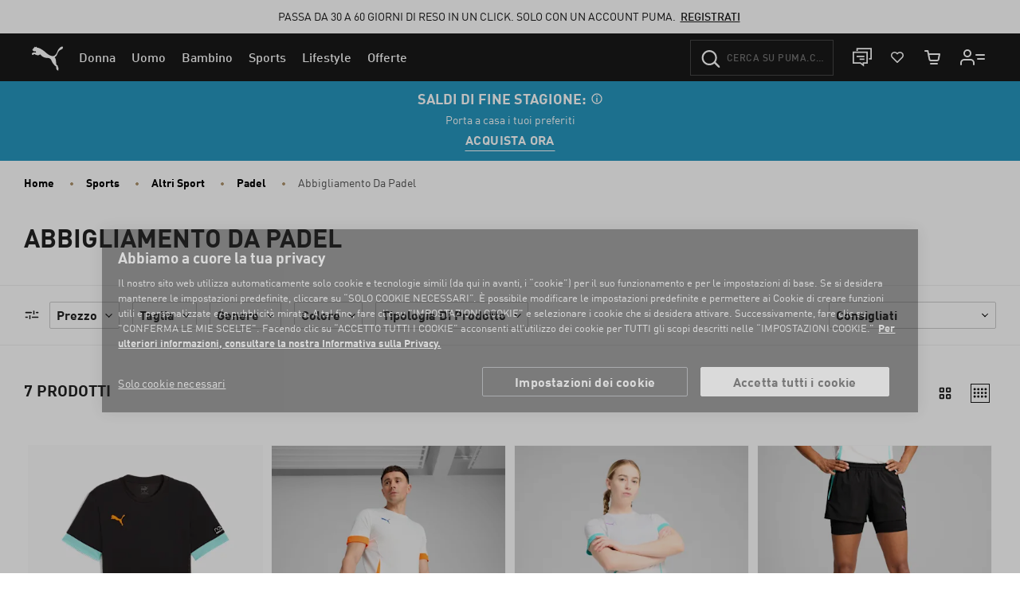

--- FILE ---
content_type: text/javascript; charset=utf-8
request_url: https://p.cquotient.com/pebble?tla=bgbn-EU&activityType=viewPage&callback=CQuotient._act_callback0&cookieId=abMhxyqZruXU5KAZmZsriKNssb&realm=BGBN&siteId=EU&instanceType=prd&referrer=&currentLocation=https%3A%2F%2Feu.puma.com%2Fch%2Fit%2Fsports%2Faltri-sport%2Fpadel%2Fabbigliamento-da-padel&ls=true&_=1768860719915&v=v3.1.3&fbPixelId=__UNKNOWN__&json=%7B%22cookieId%22%3A%22abMhxyqZruXU5KAZmZsriKNssb%22%2C%22realm%22%3A%22BGBN%22%2C%22siteId%22%3A%22EU%22%2C%22instanceType%22%3A%22prd%22%2C%22referrer%22%3A%22%22%2C%22currentLocation%22%3A%22https%3A%2F%2Feu.puma.com%2Fch%2Fit%2Fsports%2Faltri-sport%2Fpadel%2Fabbigliamento-da-padel%22%2C%22ls%22%3Atrue%2C%22_%22%3A1768860719915%2C%22v%22%3A%22v3.1.3%22%2C%22fbPixelId%22%3A%22__UNKNOWN__%22%7D
body_size: 271
content:
/**/ typeof CQuotient._act_callback0 === 'function' && CQuotient._act_callback0([{"k":"__cq_uuid","v":"abMhxyqZruXU5KAZmZsriKNssb","m":34128000},{"k":"__cq_seg","v":"0~0.00!1~0.00!2~0.00!3~0.00!4~0.00!5~0.00!6~0.00!7~0.00!8~0.00!9~0.00","m":2592000}]);

--- FILE ---
content_type: image/svg+xml
request_url: https://eu.puma.com/on/demandware.static/Sites-EU-Site/-/default/dw6996cab9/flags/ch.svg
body_size: -226
content:
<!-- Generated by IcoMoon.io -->
<svg version="1.1" xmlns="http://www.w3.org/2000/svg" width="32" height="32" viewBox="0 0 32 32">
<title>ch</title>
<path fill="#ed1e24" d="M16 1.12c-8.246 0-14.88 6.634-14.88 14.88s6.634 14.88 14.88 14.88 14.88-6.634 14.88-14.88-6.634-14.88-14.88-14.88zM25.176 18.728h-6.448v6.51h-5.58v-6.51h-6.51v-5.58h6.51v-6.51h5.58v6.51h6.51v5.58z"></path>
<path fill="#fff" d="M18.728 6.638h-5.58v6.51h-6.51v5.58h6.51v6.448h5.58v-6.448h6.448v-5.58h-6.448z"></path>
<path fill="#cccccb" d="M16 0.5c-8.556 0-15.5 6.944-15.5 15.5s6.944 15.5 15.5 15.5 15.5-6.944 15.5-15.5-6.944-15.5-15.5-15.5zM16 30.88c-8.246 0-14.88-6.634-14.88-14.88s6.634-14.88 14.88-14.88 14.88 6.634 14.88 14.88-6.634 14.88-14.88 14.88z"></path>
</svg>
